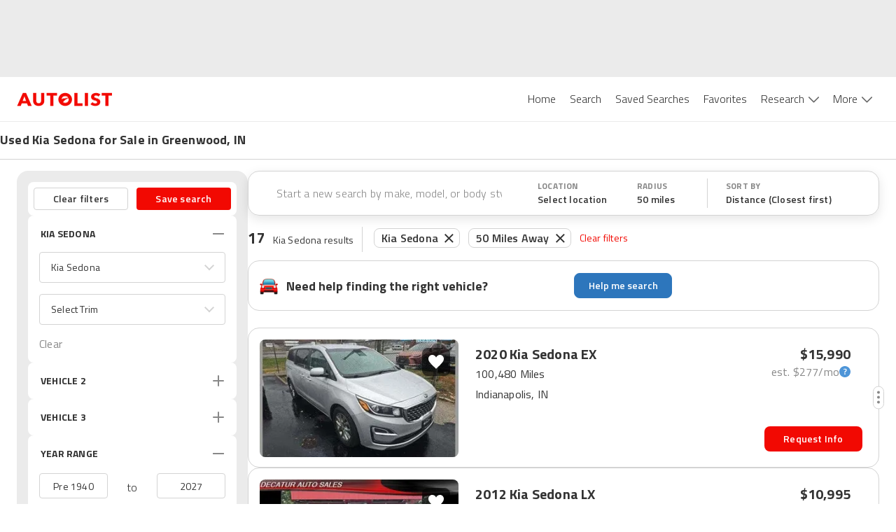

--- FILE ---
content_type: application/javascript
request_url: https://web-assets-production.autolist.com/_next/static/chunks/7861-de208b96be5f923b.js
body_size: 11400
content:
try{!function(){var e="undefined"!=typeof window?window:"undefined"!=typeof global?global:"undefined"!=typeof globalThis?globalThis:"undefined"!=typeof self?self:{},i=(new e.Error).stack;i&&(e._sentryDebugIds=e._sentryDebugIds||{},e._sentryDebugIds[i]="6cdc7c3b-f552-4462-9003-b17a9696d243",e._sentryDebugIdIdentifier="sentry-dbid-6cdc7c3b-f552-4462-9003-b17a9696d243")}()}catch(e){}(self.webpackChunk_N_E=self.webpackChunk_N_E||[]).push([[7861],{97861:function(e,i,t){"use strict";t.d(i,{Z:function(){return el}});var n=t(85893),a=t(6230),o=t.n(a),l=t(67294),c=t(83253),s=t.n(c),r=t(93965),d=t(25675),x=t.n(d),b=t(56097),m=t(11163),f=t(75309),u=t.n(f),p=t(4689),g=t(72901),h=t(35446),y=function({sourcePage:e}){return{source_page:e,feature:h.AN.onboarding,event_type:h.tw.view,view_type:h.cO.pageView}},j=t(30428);let w=(0,l.createContext)(void 0);function k({children:e}){let[i,t]=(0,l.useState)({});return(0,n.jsx)(w.Provider,{value:{filterData:i,updateFilterData:function(e){t(i=>({...i,...e}))},clearFilterData:function(){t({})}},children:e})}function O(){let e=(0,l.useContext)(w);if(void 0===e)throw Error("useFilterContext must be used within a OnboardingFilterProvider");return e}var z=t(71359),N=t(74393),_=t(84049),v=t(21592),M=t(41498),I=t.n(M),T=t(35721),C=t(81652),R=t(96570),G=t(93819),D=t(77138),A=function({onListItemClick:e,onInputTap:i,onCurrentLocationTap:t,onSelectCityTap:a,onSelect:o,className:l}){function c(i){o(i),e?.(`${i.city}, ${i.stateAbbreviation}`)}return(0,n.jsx)(D.Z,{needsAttribution:!1,fetchResults:C.Z,onSelect:e=>{(0,R.Z)(e,c)},currentLocation:(0,n.jsx)(G.Z,{onLocated:c,onCurrentLocationTap:t}),onInputTap:i,onSelectCityTap:a,className:l})},q=function({children:e,onClick:i,className:t}){return(0,n.jsxs)(n.Fragment,{children:[(0,n.jsx)("button",{onClick:i,className:o().dynamic([["35372327fcd8969a",[j.Rq.default,j.O9.WHITE,j.O9.ALR1]]])+" "+`onboarding-button ${t}`,children:e}),(0,n.jsx)(o(),{id:"35372327fcd8969a",dynamic:[j.Rq.default,j.O9.WHITE,j.O9.ALR1],children:`.onboarding-button.__jsx-style-dynamic-selector{width:295px;height:48px;text-align:center;-webkit-border-radius:8px;-moz-border-radius:8px;border-radius:8px;font-family:${j.Rq.default};font-weight:600;font-size:16px;line-height:24px;letter-spacing:.2px;padding:0 16px;display:-webkit-box;display:-webkit-flex;display:-moz-box;display:-ms-flexbox;display:flex;-webkit-box-pack:center;-webkit-justify-content:center;-moz-box-pack:center;-ms-flex-pack:center;justify-content:center;-webkit-box-align:center;-webkit-align-items:center;-moz-box-align:center;-ms-flex-align:center;align-items:center;cursor:pointer;color:${j.O9.WHITE};border:none;background-color:${j.O9.ALR1}}`})]})},L=t(21134),$=t.n(L),E=function(){return(0,n.jsxs)(n.Fragment,{children:[(0,n.jsx)("div",{className:"jsx-27c3e4ae5f6a30ae autolist-logo",children:(0,n.jsx)(x(),{alt:"autolist-logo",src:$(),width:36,height:36})}),(0,n.jsx)(o(),{id:"27c3e4ae5f6a30ae",children:".autolist-logo.jsx-27c3e4ae5f6a30ae{margin-bottom:16px}"})]})},S=t(29258);let Z=new String(".modal-header.jsx-ae8d358b6ee88102{font-size:22px;font-style:normal;font-weight:700;line-height:32px;letter-spacing:.2px;margin:16px 16px;text-align:center}.modal-content.jsx-ae8d358b6ee88102{display:-webkit-box;display:-webkit-flex;display:-moz-box;display:-ms-flexbox;display:flex;-webkit-box-orient:vertical;-webkit-box-direction:normal;-webkit-flex-direction:column;-moz-box-orient:vertical;-moz-box-direction:normal;-ms-flex-direction:column;flex-direction:column;-webkit-box-align:center;-webkit-align-items:center;-moz-box-align:center;-ms-flex-align:center;align-items:center;-webkit-box-pack:center;-webkit-justify-content:center;-moz-box-pack:center;-ms-flex-pack:center;justify-content:center;height:100%}.modal-subtext.jsx-ae8d358b6ee88102{font-size:16px;font-style:normal;font-weight:400;line-height:24px;letter-spacing:.2px;text-align:center;margin:16px 0 42px 0}.autolist-logo.jsx-ae8d358b6ee88102{height:36px;width:36px}.close-button.jsx-ae8d358b6ee88102{cursor:pointer;-webkit-align-self:end;-ms-flex-item-align:end;align-self:end}");Z.__hash="ae8d358b6ee88102";let P={content:{height:244,width:280,position:"absolute",top:"50%",left:"50%",transform:"translate(-50%, -50%)",overflow:"hidden",padding:0},overlay:{zIndex:1e3,overflow:"hidden",backgroundColor:"rgba(0,0,0,0.4)"}};function W({isModalOpen:e,onLeave:i,onCancel:t}){let{t:a}=(0,r.$G)();return(0,n.jsxs)(n.Fragment,{children:[(0,n.jsx)(s(),{isOpen:e,onRequestClose:t,shouldCloseOnOverlayClick:!0,style:P,children:(0,n.jsxs)("div",{className:o().dynamic([["f9efccfb5b5b17c3",[j.O9.WHITE,j.O9.ALR1,j.O9.WHITE,j.O9.BLACK,j.O9.WHITE,j.O9.G2]]])+" close-modal-content",children:[(0,n.jsx)("div",{className:o().dynamic([["f9efccfb5b5b17c3",[j.O9.WHITE,j.O9.ALR1,j.O9.WHITE,j.O9.BLACK,j.O9.WHITE,j.O9.G2]]])+" close-modal-header",children:(0,n.jsx)(r.cC,{i18nKey:"onboarding.exitScreen.header",components:[(0,n.jsx)("br",{className:o().dynamic([["f9efccfb5b5b17c3",[j.O9.WHITE,j.O9.ALR1,j.O9.WHITE,j.O9.BLACK,j.O9.WHITE,j.O9.G2]]])})]})}),(0,n.jsx)("div",{className:o().dynamic([["f9efccfb5b5b17c3",[j.O9.WHITE,j.O9.ALR1,j.O9.WHITE,j.O9.BLACK,j.O9.WHITE,j.O9.G2]]])+" close-modal-subtext",children:(0,n.jsx)(r.cC,{i18nKey:"onboarding.exitScreen.warning",components:[(0,n.jsx)("br",{className:o().dynamic([["f9efccfb5b5b17c3",[j.O9.WHITE,j.O9.ALR1,j.O9.WHITE,j.O9.BLACK,j.O9.WHITE,j.O9.G2]]])}),(0,n.jsx)("br",{className:o().dynamic([["f9efccfb5b5b17c3",[j.O9.WHITE,j.O9.ALR1,j.O9.WHITE,j.O9.BLACK,j.O9.WHITE,j.O9.G2]]])})]})}),(0,n.jsxs)("div",{className:o().dynamic([["f9efccfb5b5b17c3",[j.O9.WHITE,j.O9.ALR1,j.O9.WHITE,j.O9.BLACK,j.O9.WHITE,j.O9.G2]]])+" close-modal-cta-container",children:[(0,n.jsx)("button",{onClick:i,className:o().dynamic([["f9efccfb5b5b17c3",[j.O9.WHITE,j.O9.ALR1,j.O9.WHITE,j.O9.BLACK,j.O9.WHITE,j.O9.G2]]])+" leave-button",children:a("onboarding.exitScreen.leave")}),(0,n.jsx)("button",{onClick:t,className:o().dynamic([["f9efccfb5b5b17c3",[j.O9.WHITE,j.O9.ALR1,j.O9.WHITE,j.O9.BLACK,j.O9.WHITE,j.O9.G2]]])+" cancel-button",children:a("onboarding.exitScreen.cancel")})]})]})}),(0,n.jsx)(o(),{id:"f9efccfb5b5b17c3",dynamic:[j.O9.WHITE,j.O9.ALR1,j.O9.WHITE,j.O9.BLACK,j.O9.WHITE,j.O9.G2],children:`.close-modal-content.__jsx-style-dynamic-selector{-webkit-border-radius:8px;-moz-border-radius:8px;border-radius:8px;background-color:${j.O9.WHITE};opacity:1;display:-webkit-box;display:-webkit-flex;display:-moz-box;display:-ms-flexbox;display:flex;-webkit-box-align:center;-webkit-align-items:center;-moz-box-align:center;-ms-flex-align:center;align-items:center;-webkit-box-pack:center;-webkit-justify-content:center;-moz-box-pack:center;-ms-flex-pack:center;justify-content:center;-webkit-box-orient:vertical;-webkit-box-direction:normal;-webkit-flex-direction:column;-moz-box-orient:vertical;-moz-box-direction:normal;-ms-flex-direction:column;flex-direction:column;text-align:center;overflow:hidden}.close-modal-header.__jsx-style-dynamic-selector{font-size:18px;font-style:normal;font-weight:700;line-height:22px;letter-spacing:.2px;margin-top:24px}.close-modal-subtext.__jsx-style-dynamic-selector{font-size:16px;font-style:normal;font-weight:400;line-height:24px;letter-spacing:.2px;margin:12px 0 32px 0}.leave-button.__jsx-style-dynamic-selector{width:116px;height:44px;background-color:${j.O9.ALR1};color:${j.O9.WHITE};-webkit-border-radius:4px;-moz-border-radius:4px;border-radius:4px;border:none;margin-right:16px}.cancel-button.__jsx-style-dynamic-selector{width:116px;height:44px;color:${j.O9.BLACK};background-color:${j.O9.WHITE};border-color:${j.O9.G2};border-style:solid;border-width:1px;-webkit-border-radius:4px;-moz-border-radius:4px;border-radius:4px}`})]})}var H=function({currentStep:e,totalSteps:i}){return(0,n.jsxs)(n.Fragment,{children:[(0,n.jsx)("div",{className:o().dynamic([["24b106cdf1b62657",[j.sp.mobileMax,j.O9.G2,j.sp.xsMin,j.O9.G2,100/i*e,j.O9.ALR1]]])+" progress-bar",children:(0,n.jsx)("div",{className:o().dynamic([["24b106cdf1b62657",[j.sp.mobileMax,j.O9.G2,j.sp.xsMin,j.O9.G2,100/i*e,j.O9.ALR1]]])+" progress-indicator"})}),(0,n.jsx)(o(),{id:"24b106cdf1b62657",dynamic:[j.sp.mobileMax,j.O9.G2,j.sp.xsMin,j.O9.G2,100/i*e,j.O9.ALR1],children:`@media screen and (max-width:${j.sp.mobileMax}){.progress-bar.__jsx-style-dynamic-selector{width:100%;height:4px;background:${j.O9.G2};position:relative}}.progress-indicator.__jsx-style-dynamic-selector{-webkit-border-radius:0;-moz-border-radius:0;border-radius:0}@media screen and (min-width:${j.sp.xsMin}){.progress-bar.__jsx-style-dynamic-selector{width:400px;height:4px;background:${j.O9.G2};position:relative;top:24px}.progress-indicator.__jsx-style-dynamic-selector{-webkit-border-radius:100px;-moz-border-radius:100px;border-radius:100px}}.progress-indicator.__jsx-style-dynamic-selector{height:100%;width:${100/i*e}%;background:${j.O9.ALR1}}`})]})},Y=t(71110);let B=new String(`.toggle-button.jsx-e8101c878e24addb{display:-webkit-box;display:-webkit-flex;display:-moz-box;display:-ms-flexbox;display:flex;-webkit-box-orient:vertical;-webkit-box-direction:normal;-webkit-flex-direction:column;-moz-box-orient:vertical;-moz-box-direction:normal;-ms-flex-direction:column;flex-direction:column;-webkit-flex-wrap:wrap;-ms-flex-wrap:wrap;flex-wrap:wrap;-webkit-box-pack:center;-webkit-justify-content:center;-moz-box-pack:center;-ms-flex-pack:center;justify-content:center;-webkit-align-content:center;-ms-flex-line-pack:center;align-content:center;font-family:${j.Rq.default};font-weight:600;font-size:14px;line-height:20px;letter-spacing:.2px;text-transform:none;width:100%;height:48px;-webkit-border-radius:8px;-moz-border-radius:8px;border-radius:8px;background-color:${j.O9.WHITE};border:1px solid ${j.O9.G2}}.toggle-button.jsx-e8101c878e24addb:hover{background-color:${j.O9.G1};color:${j.O9.BLACK}}.toggled.jsx-e8101c878e24addb,.toggled.jsx-e8101c878e24addb:hover{background-color:${j.O9.BLACK};border:1px solid ${j.O9.G2};color:${j.O9.WHITE}}`);function Q({answer:e,onClick:i}){let[t,a]=(0,l.useState)(!1);return(0,n.jsxs)(n.Fragment,{children:[(0,n.jsx)("button",{"aria-label":"toggle-button",onClick:()=>{a(!t),i({[e.value]:!t})},className:`jsx-${B.__hash} toggle-button ${t&&"toggled"}`,children:(0,n.jsx)("div",{className:`jsx-${B.__hash}`,children:e.label})}),(0,n.jsx)(o(),{id:B.__hash,children:B})]})}B.__hash="e8101c878e24addb";let U=[{label:"New",value:"new"},{label:"Used",value:"used"},{label:"CPO (Certified Pre-Owned)",value:"certified pre-owned"}],K=new String(`.budget-step-container.jsx-ba6c045b80fdf143{display:-webkit-box;display:-webkit-flex;display:-moz-box;display:-ms-flexbox;display:flex;-webkit-box-orient:vertical;-webkit-box-direction:normal;-webkit-flex-direction:column;-moz-box-orient:vertical;-moz-box-direction:normal;-ms-flex-direction:column;flex-direction:column;-webkit-box-align:center;-webkit-align-items:center;-moz-box-align:center;-ms-flex-align:center;align-items:center;height:564px;-webkit-box-pack:justify;-webkit-justify-content:space-between;-moz-box-pack:justify;-ms-flex-pack:justify;justify-content:space-between;width:295px}.budget-content.jsx-ba6c045b80fdf143{display:-webkit-box;display:-webkit-flex;display:-moz-box;display:-ms-flexbox;display:flex;-webkit-box-orient:vertical;-webkit-box-direction:normal;-webkit-flex-direction:column;-moz-box-orient:vertical;-moz-box-direction:normal;-ms-flex-direction:column;flex-direction:column;-webkit-box-align:center;-webkit-align-items:center;-moz-box-align:center;-ms-flex-align:center;align-items:center}.input-slider-block-container.jsx-ba6c045b80fdf143{width:295px}.slider-container.jsx-ba6c045b80fdf143{width:295px}.header.jsx-ba6c045b80fdf143{text-align:center;font-family:${j.Rq.default};font-weight:700;font-size:22px;line-height:32px;letter-spacing:.2px;margin-bottom:20px}.subtitle.jsx-ba6c045b80fdf143{text-align:center;font-family:${j.Rq.default};font-weight:400;font-size:14px;line-height:20px;letter-spacing:.2px;color:${j.O9.G3};margin-bottom:64px}`);K.__hash="ba6c045b80fdf143";var F=t(90873);function X({onChange:e}){return(0,n.jsx)(S.Z,{onChange:e,minAllowed:0,maxAllowed:F.Ci.Mileage.max,initialMin:0,initialMax:3e5,minPlaceholder:"0",maxPlaceholder:"300,000+",pushable:0,step:1e3,hasThousandSeparator:!0,disableMinChange:!0,getMinSuffix:()=>"mi.",getMaxSuffix:({numericValue:e})=>e&&e>=F.Ci.Mileage.max?"+ mi.":" mi."})}var V=t(81269),J=function(){return(0,n.jsxs)(n.Fragment,{children:[(0,n.jsxs)("div",{className:o().dynamic([["9444bd483f1ed41d",[j.Rq.default]]])+" loading-container",children:[(0,n.jsx)("div",{className:o().dynamic([["9444bd483f1ed41d",[j.Rq.default]]])+" spinner",children:(0,n.jsx)(V.Z,{containerSize:64,spinnerSize:36,isWhite:!1})}),(0,n.jsx)("div",{className:o().dynamic([["9444bd483f1ed41d",[j.Rq.default]]])+" header",children:(0,n.jsx)(r.cC,{i18nKey:"onboarding.loadingScreen.header",components:[(0,n.jsx)("br",{className:o().dynamic([["9444bd483f1ed41d",[j.Rq.default]]])})]})})]}),(0,n.jsx)(o(),{id:"9444bd483f1ed41d",dynamic:[j.Rq.default],children:`.loading-container.__jsx-style-dynamic-selector{display:-webkit-box;display:-webkit-flex;display:-moz-box;display:-ms-flexbox;display:flex;-webkit-box-orient:vertical;-webkit-box-direction:normal;-webkit-flex-direction:column;-moz-box-orient:vertical;-moz-box-direction:normal;-ms-flex-direction:column;flex-direction:column;-webkit-box-align:center;-webkit-align-items:center;-moz-box-align:center;-ms-flex-align:center;align-items:center;height:564px;-webkit-box-pack:center;-webkit-justify-content:center;-moz-box-pack:center;-ms-flex-pack:center;justify-content:center;width:295px}.loading-content.__jsx-style-dynamic-selector{display:-webkit-box;display:-webkit-flex;display:-moz-box;display:-ms-flexbox;display:flex;-webkit-box-orient:vertical;-webkit-box-direction:normal;-webkit-flex-direction:column;-moz-box-orient:vertical;-moz-box-direction:normal;-ms-flex-direction:column;flex-direction:column;-webkit-box-align:center;-webkit-align-items:center;-moz-box-align:center;-ms-flex-align:center;align-items:center}.header.__jsx-style-dynamic-selector{text-align:center;font-family:${j.Rq.default};font-weight:700;font-size:22px;line-height:32px;letter-spacing:.2px;margin-bottom:20px}`})]})};let ee=[{label:"Gasoline",value:"gasoline"},{label:"Hybrid",value:"hybrid"},{label:"Electric",value:"electric"},{label:"Diesel",value:"diesel"}];var ei=t(68308),et=t(6851),en=t(17563);function ea(e){return Object.fromEntries(Object.entries(e).sort().filter(([,e])=>!(null==e||!1===e||Array.isArray(e)&&!e.length)))}let eo=[{component:(0,n.jsx)(function({t:e,onNextStep:i}){let t;let a=(0,T.No)();if(a){let{city:e,latitude:i,longitude:n,stateAbbreviation:o}=a;t={city:e,latitude:i,longitude:n,stateCode:o}}let c=(0,p.Z)(),{filterData:s,updateFilterData:r}=O(),d=s.Location||t,x=d?.city&&d?.stateCode?`${d.city}, ${d.stateCode}`:e("srp.locationFilter.selectLocation").substring(0,19),[b,m]=(0,l.useState)(!!x);return(0,l.useEffect)(()=>{c.log(y({sourcePage:h.XT.OnboardingLocation}))},[]),(0,n.jsxs)(n.Fragment,{children:[(0,n.jsxs)("div",{className:o().dynamic([["99cf101ad9482f71",[j.sp.smMin]],["6ae6028b631a59c0",[j.Rq.default,j.O9.G2,I(),j.O9.BLACK,j.Rq.default,j.O9.G3]]])+" location-step-container",children:[(0,n.jsx)(E,{}),(0,n.jsx)("div",{className:o().dynamic([["99cf101ad9482f71",[j.sp.smMin]],["6ae6028b631a59c0",[j.Rq.default,j.O9.G2,I(),j.O9.BLACK,j.Rq.default,j.O9.G3]]])+" header",children:e("onboarding.locationScreen.header")}),b?(0,n.jsxs)("div",{onClick:()=>{m(!1)},className:o().dynamic([["99cf101ad9482f71",[j.sp.smMin]],["6ae6028b631a59c0",[j.Rq.default,j.O9.G2,I(),j.O9.BLACK,j.Rq.default,j.O9.G3]]])+" input-container",children:[(0,n.jsx)("div",{className:o().dynamic([["99cf101ad9482f71",[j.sp.smMin]],["6ae6028b631a59c0",[j.Rq.default,j.O9.G2,I(),j.O9.BLACK,j.Rq.default,j.O9.G3]]])+" search-icon"}),(0,n.jsx)("input",{type:"text",name:"location",autoComplete:"off",autoFocus:!0,readOnly:!0,value:x,className:o().dynamic([["99cf101ad9482f71",[j.sp.smMin]],["6ae6028b631a59c0",[j.Rq.default,j.O9.G2,I(),j.O9.BLACK,j.Rq.default,j.O9.G3]]])})]}):(0,n.jsx)("div",{className:o().dynamic([["99cf101ad9482f71",[j.sp.smMin]],["6ae6028b631a59c0",[j.Rq.default,j.O9.G2,I(),j.O9.BLACK,j.Rq.default,j.O9.G3]]])+" location-container",children:(0,n.jsx)(A,{className:"onboarding-location-container",onSelect:function(e){let{latitude:i,longitude:t,city:n,stateAbbreviation:a}=e;r({Location:{latitude:i,longitude:t,city:n,stateCode:a}}),m(!0)}})}),(0,n.jsx)(q,{onClick:i,children:e("onboarding.next")})]}),(0,n.jsx)(o(),{id:"6ae6028b631a59c0",dynamic:[j.Rq.default,j.O9.G2,I(),j.O9.BLACK,j.Rq.default,j.O9.G3],children:`.location-step-container.__jsx-style-dynamic-selector{display:-webkit-box;display:-webkit-flex;display:-moz-box;display:-ms-flexbox;display:flex;-webkit-box-orient:vertical;-webkit-box-direction:normal;-webkit-flex-direction:column;-moz-box-orient:vertical;-moz-box-direction:normal;-ms-flex-direction:column;flex-direction:column;-webkit-box-align:center;-webkit-align-items:center;-moz-box-align:center;-ms-flex-align:center;align-items:center;width:295px}.autolist-logo.__jsx-style-dynamic-selector{margin-bottom:16px}.header.__jsx-style-dynamic-selector{text-align:center;font-family:${j.Rq.default};font-weight:700;font-size:22px;line-height:32px;letter-spacing:.2px;margin-bottom:25px}.location-container.__jsx-style-dynamic-selector{border:1px solid ${j.O9.G2};-webkit-border-radius:8px;-moz-border-radius:8px;border-radius:8px;width:298px;height:340px;-webkit-box-shadow:0px 24px 38px 0px rgba(0,0,0,.2);-moz-box-shadow:0px 24px 38px 0px rgba(0,0,0,.2);box-shadow:0px 24px 38px 0px rgba(0,0,0,.2);margin-bottom:35px}.input-container.__jsx-style-dynamic-selector{position:relative;padding:0px 16px;border:1px solid#d3d3d3;-webkit-box-shadow:0px 8px 16px 0px rgba(0,0,0,.08);-moz-box-shadow:0px 8px 16px 0px rgba(0,0,0,.08);box-shadow:0px 8px 16px 0px rgba(0,0,0,.08);-webkit-border-radius:8px;-moz-border-radius:8px;border-radius:8px;cursor:pointer;margin-bottom:325px;width:298px}.search-icon.__jsx-style-dynamic-selector{position:absolute;z-index:1;height:22px;width:22px;top:13px;left:21px;background-image:url("${I()}");-webkit-background-size:cover;-moz-background-size:cover;-o-background-size:cover;background-size:cover}input.__jsx-style-dynamic-selector{cursor:pointer;background-color:white;border:none;height:48px;width:100%;font-size:16px;line-height:24px;font-weight:400;letter-spacing:.2px;color:${j.O9.BLACK};padding:5px 5px 5px 42px;-webkit-appearance:none;-webkit-border-radius:8px;-moz-border-radius:8px;border-radius:8px;outline:none;font-family:${j.Rq.default}}input.__jsx-style-dynamic-selector .__jsx-style-dynamic-selector::-webkit-input-placeholder{color:${j.O9.G3};font-weight:100}input.__jsx-style-dynamic-selector .__jsx-style-dynamic-selector:-moz-placeholder{color:${j.O9.G3};font-weight:100}input.__jsx-style-dynamic-selector .__jsx-style-dynamic-selector::-moz-placeholder{color:${j.O9.G3};font-weight:100}input.__jsx-style-dynamic-selector .__jsx-style-dynamic-selector:-ms-input-placeholder{color:${j.O9.G3};font-weight:100}input.__jsx-style-dynamic-selector .__jsx-style-dynamic-selector::-ms-input-placeholder{color:${j.O9.G3};font-weight:100}input.__jsx-style-dynamic-selector .__jsx-style-dynamic-selector::placeholder{color:${j.O9.G3};font-weight:100}`}),(0,n.jsx)(o(),{id:"99cf101ad9482f71",dynamic:[j.sp.smMin],children:`.onboarding-location-container .scrolling-container{max-height:272px}@media(min-width:${j.sp.smMin}){.onboarding-location-container .scrolling-container{height:100%;min-height:auto}}.onboarding-location-container .search-icon{top:17px!important}.onboarding-location-container .input-container input{height:40px;padding:0px 5px 0px 42px}`})]})},{}),sourcePage:h.XT.OnboardingLocation},{component:(0,n.jsx)(function({t:e,onNextStep:i}){let t=(0,p.Z)(),{filterData:a,updateFilterData:c}=O();return(0,l.useEffect)(()=>{t.log(y({sourcePage:h.XT.OnboardingPriceRange}))},[t]),(0,n.jsxs)(n.Fragment,{children:[(0,n.jsxs)("div",{className:o().dynamic([["6c9e2ea29c49fd0",[j.Rq.default,j.Rq.default,j.O9.G3]]])+" budget-step-container",children:[(0,n.jsxs)("div",{className:o().dynamic([["6c9e2ea29c49fd0",[j.Rq.default,j.Rq.default,j.O9.G3]]])+" budget-content",children:[(0,n.jsx)(E,{}),(0,n.jsx)("div",{className:o().dynamic([["6c9e2ea29c49fd0",[j.Rq.default,j.Rq.default,j.O9.G3]]])+" header",children:e("onboarding.budgetScreen.header")}),(0,n.jsx)("div",{className:o().dynamic([["6c9e2ea29c49fd0",[j.Rq.default,j.Rq.default,j.O9.G3]]])+" subtitle",children:e("onboarding.budgetScreen.subText")}),(0,n.jsx)("div",{className:o().dynamic([["6c9e2ea29c49fd0",[j.Rq.default,j.Rq.default,j.O9.G3]]])+" slider-container",children:(0,n.jsx)(S.Z,{onChange:function(e){c({Price:{...a.Price,...e}})},minAllowed:0,maxAllowed:1e5,initialMin:0,initialMax:1e5,minPlaceholder:"$0",maxPlaceholder:"$100,000+",pushable:!1,step:500,hasThousandSeparator:!0,getMinPrefix:()=>"$",getMaxPrefix:()=>"$",getMaxSuffix:({numericValue:e})=>e&&e>=1e5?"+":void 0})})]}),(0,n.jsx)("div",{className:o().dynamic([["6c9e2ea29c49fd0",[j.Rq.default,j.Rq.default,j.O9.G3]]]),children:(0,n.jsx)(q,{onClick:()=>i({min_price:a.Price?.min,max_price:a.Price?.max}),children:e("onboarding.next")})})]}),(0,n.jsx)(o(),{id:"6c9e2ea29c49fd0",dynamic:[j.Rq.default,j.Rq.default,j.O9.G3],children:`.budget-step-container.__jsx-style-dynamic-selector{display:-webkit-box;display:-webkit-flex;display:-moz-box;display:-ms-flexbox;display:flex;-webkit-box-orient:vertical;-webkit-box-direction:normal;-webkit-flex-direction:column;-moz-box-orient:vertical;-moz-box-direction:normal;-ms-flex-direction:column;flex-direction:column;-webkit-box-align:center;-webkit-align-items:center;-moz-box-align:center;-ms-flex-align:center;align-items:center;height:564px;-webkit-box-pack:justify;-webkit-justify-content:space-between;-moz-box-pack:justify;-ms-flex-pack:justify;justify-content:space-between;width:295px}.budget-content.__jsx-style-dynamic-selector{display:-webkit-box;display:-webkit-flex;display:-moz-box;display:-ms-flexbox;display:flex;-webkit-box-orient:vertical;-webkit-box-direction:normal;-webkit-flex-direction:column;-moz-box-orient:vertical;-moz-box-direction:normal;-ms-flex-direction:column;flex-direction:column;-webkit-box-align:center;-webkit-align-items:center;-moz-box-align:center;-ms-flex-align:center;align-items:center}.input-slider-block-container.__jsx-style-dynamic-selector{width:295px}.slider-container.__jsx-style-dynamic-selector{width:295px}.header.__jsx-style-dynamic-selector{text-align:center;font-family:${j.Rq.default};font-weight:700;font-size:22px;line-height:32px;letter-spacing:.2px;margin-bottom:20px}.subtitle.__jsx-style-dynamic-selector{text-align:center;font-family:${j.Rq.default};font-weight:400;font-size:14px;line-height:20px;letter-spacing:.2px;color:${j.O9.G3};margin-bottom:64px}`})]})},{}),sourcePage:h.XT.OnboardingPriceRange},{component:(0,n.jsx)(function({t:e,onNextStep:i}){let t=(0,p.Z)(),{filterData:a,updateFilterData:c}=O(),s=a.Condition;return(0,l.useEffect)(()=>{t.log(y({sourcePage:h.XT.OnboardingCondition}))},[t]),(0,n.jsxs)(n.Fragment,{children:[(0,n.jsxs)("div",{className:o().dynamic([["177af9e7233ec7be",[j.Rq.default,j.Rq.default,j.O9.G3]]])+" condition-step-container",children:[(0,n.jsxs)("div",{className:o().dynamic([["177af9e7233ec7be",[j.Rq.default,j.Rq.default,j.O9.G3]]])+" condition-content",children:[(0,n.jsx)(E,{}),(0,n.jsx)("div",{className:o().dynamic([["177af9e7233ec7be",[j.Rq.default,j.Rq.default,j.O9.G3]]])+" header",children:(0,n.jsx)(r.cC,{i18nKey:"onboarding.conditionScreen.header",components:[(0,n.jsx)("br",{className:o().dynamic([["177af9e7233ec7be",[j.Rq.default,j.Rq.default,j.O9.G3]]])})]})}),(0,n.jsx)("div",{className:o().dynamic([["177af9e7233ec7be",[j.Rq.default,j.Rq.default,j.O9.G3]]])+" subtitle",children:e("onboarding.conditionScreen.subText")}),(0,n.jsx)("div",{className:o().dynamic([["177af9e7233ec7be",[j.Rq.default,j.Rq.default,j.O9.G3]]])+" button-container",children:U.map(e=>(0,n.jsx)("div",{className:o().dynamic([["177af9e7233ec7be",[j.Rq.default,j.Rq.default,j.O9.G3]]])+" condition-button",children:(0,n.jsx)(Q,{answer:e,onClick:e=>{c({Condition:{...s,...e}})}})},e.value))})]}),(0,n.jsx)("div",{className:o().dynamic([["177af9e7233ec7be",[j.Rq.default,j.Rq.default,j.O9.G3]]]),children:(0,n.jsx)(q,{onClick:function(){i({selection:(0,Y.y2)(s)})},children:e("onboarding.next")})})]}),(0,n.jsx)(o(),{id:"177af9e7233ec7be",dynamic:[j.Rq.default,j.Rq.default,j.O9.G3],children:`.condition-step-container.__jsx-style-dynamic-selector{display:-webkit-box;display:-webkit-flex;display:-moz-box;display:-ms-flexbox;display:flex;-webkit-box-orient:vertical;-webkit-box-direction:normal;-webkit-flex-direction:column;-moz-box-orient:vertical;-moz-box-direction:normal;-ms-flex-direction:column;flex-direction:column;-webkit-box-align:center;-webkit-align-items:center;-moz-box-align:center;-ms-flex-align:center;align-items:center;height:564px;-webkit-box-pack:justify;-webkit-justify-content:space-between;-moz-box-pack:justify;-ms-flex-pack:justify;justify-content:space-between;width:295px}.condition-content.__jsx-style-dynamic-selector{display:-webkit-box;display:-webkit-flex;display:-moz-box;display:-ms-flexbox;display:flex;-webkit-box-orient:vertical;-webkit-box-direction:normal;-webkit-flex-direction:column;-moz-box-orient:vertical;-moz-box-direction:normal;-ms-flex-direction:column;flex-direction:column;-webkit-box-align:center;-webkit-align-items:center;-moz-box-align:center;-ms-flex-align:center;align-items:center}.input-slider-block-container.__jsx-style-dynamic-selector{width:295px}.button-container.__jsx-style-dynamic-selector{width:295px}.condition-button.__jsx-style-dynamic-selector{margin:24px 0}.header.__jsx-style-dynamic-selector{text-align:center;font-family:${j.Rq.default};font-weight:700;font-size:22px;line-height:32px;letter-spacing:.2px;margin-bottom:20px}.subtitle.__jsx-style-dynamic-selector{text-align:center;font-family:${j.Rq.default};font-weight:400;font-size:14px;line-height:20px;letter-spacing:.2px;color:${j.O9.G3}}`})]})},{}),sourcePage:h.XT.OnboardingCondition},{component:(0,n.jsx)(function({t:e,onNextStep:i}){let t=(0,p.Z)(),{filterData:a,updateFilterData:c}=O(),s=a[ei.l.BodyTypes];return(0,l.useEffect)(()=>{t.log(y({sourcePage:h.XT.OnboardingBodyStyle}))},[t]),(0,n.jsxs)(n.Fragment,{children:[(0,n.jsxs)("div",{className:"jsx-d0fbd30e01474127 "+o().dynamic([["322cc62c3b3d1403",[j.Rq.default,j.Rq.default,j.O9.G3]]])+" bodystyle-step-container",children:[(0,n.jsxs)("div",{className:"jsx-d0fbd30e01474127 "+o().dynamic([["322cc62c3b3d1403",[j.Rq.default,j.Rq.default,j.O9.G3]]])+" bodystyle-content",children:[(0,n.jsx)(E,{}),(0,n.jsx)("h5",{className:"jsx-d0fbd30e01474127 "+o().dynamic([["322cc62c3b3d1403",[j.Rq.default,j.Rq.default,j.O9.G3]]])+" header",children:e("onboarding.bodyStyleScreen.header")}),(0,n.jsx)("div",{className:"jsx-d0fbd30e01474127 "+o().dynamic([["322cc62c3b3d1403",[j.Rq.default,j.Rq.default,j.O9.G3]]])+" subtitle",children:e("onboarding.bodyStyleScreen.subText")}),(0,n.jsx)("div",{className:"jsx-d0fbd30e01474127 "+o().dynamic([["322cc62c3b3d1403",[j.Rq.default,j.Rq.default,j.O9.G3]]])+" bodystyle-options-container",children:et.U.map(i=>{let t="passenger_cargo_van"===i?"Vans":e(`srp.filters.bodyStyles.${i}`);return(0,n.jsx)(Q,{answer:{label:t,value:i},onClick:e=>{c({[ei.l.BodyTypes]:{...s,...e}})}})})})]}),(0,n.jsx)("div",{className:"jsx-d0fbd30e01474127 "+o().dynamic([["322cc62c3b3d1403",[j.Rq.default,j.Rq.default,j.O9.G3]]]),children:(0,n.jsx)(q,{onClick:function(){i({selection:(0,Y.y2)(s)})},children:e("onboarding.next")})})]}),(0,n.jsx)(o(),{id:"322cc62c3b3d1403",dynamic:[j.Rq.default,j.Rq.default,j.O9.G3],children:`.bodystyle-step-container.__jsx-style-dynamic-selector{display:-webkit-box;display:-webkit-flex;display:-moz-box;display:-ms-flexbox;display:flex;-webkit-box-orient:vertical;-webkit-box-direction:normal;-webkit-flex-direction:column;-moz-box-orient:vertical;-moz-box-direction:normal;-ms-flex-direction:column;flex-direction:column;-webkit-box-align:center;-webkit-align-items:center;-moz-box-align:center;-ms-flex-align:center;align-items:center;height:564px;-webkit-box-pack:justify;-webkit-justify-content:space-between;-moz-box-pack:justify;-ms-flex-pack:justify;justify-content:space-between;width:295px}.bodystyle-content.__jsx-style-dynamic-selector{display:-webkit-box;display:-webkit-flex;display:-moz-box;display:-ms-flexbox;display:flex;-webkit-box-orient:vertical;-webkit-box-direction:normal;-webkit-flex-direction:column;-moz-box-orient:vertical;-moz-box-direction:normal;-ms-flex-direction:column;flex-direction:column;-webkit-box-align:center;-webkit-align-items:center;-moz-box-align:center;-ms-flex-align:center;align-items:center}.input-slider-block-container.__jsx-style-dynamic-selector{width:295px}.header.__jsx-style-dynamic-selector{text-align:center;font-family:${j.Rq.default};font-weight:700;font-size:22px;line-height:32px;letter-spacing:.2px;margin:0;margin-bottom:20px}.subtitle.__jsx-style-dynamic-selector{text-align:center;font-family:${j.Rq.default};font-weight:400;font-size:14px;line-height:20px;letter-spacing:.2px;color:${j.O9.G3};margin-bottom:20px}.bodystyle-options-container.__jsx-style-dynamic-selector{width:298px;display:grid;grid-template-columns:1fr 1fr;gap:16px;margin-bottom:20px}`}),(0,n.jsx)(o(),{id:"d0fbd30e01474127",children:".bodystyle-options-container .toggle-button{-webkit-box-flex:1;-webkit-flex:1 1 50%;-moz-box-flex:1;-ms-flex:1 1 50%;flex:1 1 50%;height:44px}"})]})},{}),sourcePage:h.XT.OnboardingBodyStyle},{component:(0,n.jsx)(function({t:e,onNextStep:i}){let t=new Date().getFullYear()+1,a=(0,p.Z)(),{filterData:c,updateFilterData:s}=O();return(0,l.useEffect)(()=>{a.log(y({sourcePage:h.XT.OnboardingYear}))},[a]),(0,n.jsxs)(n.Fragment,{children:[(0,n.jsxs)("div",{className:`jsx-${K.__hash} budget-step-container`,children:[(0,n.jsxs)("div",{className:`jsx-${K.__hash} budget-content`,children:[(0,n.jsx)(E,{}),(0,n.jsx)("div",{className:`jsx-${K.__hash} header`,children:e("onboarding.yearScreen.header")}),(0,n.jsx)("div",{className:`jsx-${K.__hash} subtitle`,children:e("onboarding.yearScreen.subText")}),(0,n.jsx)("div",{className:`jsx-${K.__hash} slider-container`,children:(0,n.jsx)(S.Z,{onChange:function(e){s({Year:{...c.Year,...e}})},minAllowed:1940,maxAllowed:t,initialMin:1940,initialMax:t,minPlaceholder:"Pre 1940",maxPlaceholder:t.toString(),pushable:!1,step:1,hasThousandSeparator:!1,getMinPrefix:({isFocused:e,numericValue:i})=>{if(!e)return i&&i<=1940?"Pre ":void 0}})})]}),(0,n.jsx)("div",{className:`jsx-${K.__hash}`,children:(0,n.jsx)(q,{onClick:()=>{i({min_year:c.Year?.min,max_year:c.Year?.max})},children:e("onboarding.next")})})]}),(0,n.jsx)(o(),{id:K.__hash,children:K})]})},{}),sourcePage:h.XT.OnboardingYear},{component:(0,n.jsx)(function({t:e,onNextStep:i}){let t=(0,p.Z)(),{filterData:a,updateFilterData:c}=O(),s=a.Powertrain;return(0,l.useEffect)(()=>{t.log(y({sourcePage:h.XT.OnboardingFuelType}))},[t]),(0,n.jsxs)(n.Fragment,{children:[(0,n.jsxs)("div",{className:o().dynamic([["2e3663b3032b6c1c",[j.Rq.default,j.Rq.default,j.O9.G3]]])+" fuel-type-step-container",children:[(0,n.jsxs)("div",{className:o().dynamic([["2e3663b3032b6c1c",[j.Rq.default,j.Rq.default,j.O9.G3]]])+" fuel-type-content",children:[(0,n.jsx)(E,{}),(0,n.jsx)("div",{className:o().dynamic([["2e3663b3032b6c1c",[j.Rq.default,j.Rq.default,j.O9.G3]]])+" header",children:(0,n.jsx)(r.cC,{i18nKey:"onboarding.fuelTypeScreen.header",components:[(0,n.jsx)("br",{className:o().dynamic([["2e3663b3032b6c1c",[j.Rq.default,j.Rq.default,j.O9.G3]]])})]})}),(0,n.jsx)("div",{className:o().dynamic([["2e3663b3032b6c1c",[j.Rq.default,j.Rq.default,j.O9.G3]]])+" subtitle",children:e("onboarding.fuelTypeScreen.subText")}),(0,n.jsx)("div",{className:o().dynamic([["2e3663b3032b6c1c",[j.Rq.default,j.Rq.default,j.O9.G3]]])+" button-container",children:ee.map(e=>(0,n.jsx)("div",{className:o().dynamic([["2e3663b3032b6c1c",[j.Rq.default,j.Rq.default,j.O9.G3]]])+" fuel-type-button",children:(0,n.jsx)(Q,{answer:e,onClick:e=>{c({Powertrain:{...s,...e}})}})},e.value))})]}),(0,n.jsx)("div",{className:o().dynamic([["2e3663b3032b6c1c",[j.Rq.default,j.Rq.default,j.O9.G3]]]),children:(0,n.jsx)(q,{onClick:function(){let e;s&&(e=Object.keys(s).map(e=>s?.[e]?e:null).filter(e=>!!e).toString()),i({selection:e})},children:e("onboarding.next")})})]}),(0,n.jsx)(o(),{id:"2e3663b3032b6c1c",dynamic:[j.Rq.default,j.Rq.default,j.O9.G3],children:`.fuel-type-step-container.__jsx-style-dynamic-selector{display:-webkit-box;display:-webkit-flex;display:-moz-box;display:-ms-flexbox;display:flex;-webkit-box-orient:vertical;-webkit-box-direction:normal;-webkit-flex-direction:column;-moz-box-orient:vertical;-moz-box-direction:normal;-ms-flex-direction:column;flex-direction:column;-webkit-box-align:center;-webkit-align-items:center;-moz-box-align:center;-ms-flex-align:center;align-items:center;height:564px;-webkit-box-pack:justify;-webkit-justify-content:space-between;-moz-box-pack:justify;-ms-flex-pack:justify;justify-content:space-between;width:295px}.fuel-type-content.__jsx-style-dynamic-selector{display:-webkit-box;display:-webkit-flex;display:-moz-box;display:-ms-flexbox;display:flex;-webkit-box-orient:vertical;-webkit-box-direction:normal;-webkit-flex-direction:column;-moz-box-orient:vertical;-moz-box-direction:normal;-ms-flex-direction:column;flex-direction:column;-webkit-box-align:center;-webkit-align-items:center;-moz-box-align:center;-ms-flex-align:center;align-items:center}.input-slider-block-container.__jsx-style-dynamic-selector{width:295px}.button-container.__jsx-style-dynamic-selector{width:295px}.fuel-type-button.__jsx-style-dynamic-selector{margin:24px 0}.header.__jsx-style-dynamic-selector{text-align:center;font-family:${j.Rq.default};font-weight:700;font-size:22px;line-height:32px;letter-spacing:.2px;margin-bottom:20px}.subtitle.__jsx-style-dynamic-selector{text-align:center;font-family:${j.Rq.default};font-weight:400;font-size:14px;line-height:20px;letter-spacing:.2px;color:${j.O9.G3}}`})]})},{}),sourcePage:h.XT.OnboardingFuelType},{component:(0,n.jsx)(function({t:e,onNextStep:i,onPerformSearch:t}){let a=(0,p.Z)(),{filterData:c,updateFilterData:s,clearFilterData:d}=O(),x=c.Mileage;return(0,l.useEffect)(()=>{a.log(y({sourcePage:h.XT.OnboardingMileage}))},[a]),(0,n.jsxs)(n.Fragment,{children:[(0,n.jsxs)("div",{className:o().dynamic([["76cefa388c00b51b",[j.Rq.default,j.Rq.default,j.O9.G3]]])+" mileage-step-container",children:[(0,n.jsxs)("div",{className:o().dynamic([["76cefa388c00b51b",[j.Rq.default,j.Rq.default,j.O9.G3]]])+" mileage-content",children:[(0,n.jsx)(E,{}),(0,n.jsx)("div",{className:o().dynamic([["76cefa388c00b51b",[j.Rq.default,j.Rq.default,j.O9.G3]]])+" header",children:(0,n.jsx)(r.cC,{i18nKey:"onboarding.mileageScreen.header",components:[(0,n.jsx)("br",{className:o().dynamic([["76cefa388c00b51b",[j.Rq.default,j.Rq.default,j.O9.G3]]])})]})}),(0,n.jsx)("div",{className:o().dynamic([["76cefa388c00b51b",[j.Rq.default,j.Rq.default,j.O9.G3]]])+" subtitle",children:(0,n.jsx)(r.cC,{i18nKey:"onboarding.mileageScreen.subText",components:[(0,n.jsx)("br",{className:o().dynamic([["76cefa388c00b51b",[j.Rq.default,j.Rq.default,j.O9.G3]]])})]})}),(0,n.jsx)("div",{className:o().dynamic([["76cefa388c00b51b",[j.Rq.default,j.Rq.default,j.O9.G3]]])+" slider-container",children:(0,n.jsx)(X,{onChange:function(e){s({Mileage:{...x,...e}})}})})]}),(0,n.jsx)("div",{className:o().dynamic([["76cefa388c00b51b",[j.Rq.default,j.Rq.default,j.O9.G3]]]),children:(0,n.jsx)(q,{onClick:function(){i([x?.max]),t?.(c),d()},children:e("onboarding.finish")})})]}),(0,n.jsx)(o(),{id:"76cefa388c00b51b",dynamic:[j.Rq.default,j.Rq.default,j.O9.G3],children:`.mileage-step-container.__jsx-style-dynamic-selector{display:-webkit-box;display:-webkit-flex;display:-moz-box;display:-ms-flexbox;display:flex;-webkit-box-orient:vertical;-webkit-box-direction:normal;-webkit-flex-direction:column;-moz-box-orient:vertical;-moz-box-direction:normal;-ms-flex-direction:column;flex-direction:column;-webkit-box-align:center;-webkit-align-items:center;-moz-box-align:center;-ms-flex-align:center;align-items:center;height:564px;-webkit-box-pack:justify;-webkit-justify-content:space-between;-moz-box-pack:justify;-ms-flex-pack:justify;justify-content:space-between;width:295px}.mileage-content.__jsx-style-dynamic-selector{display:-webkit-box;display:-webkit-flex;display:-moz-box;display:-ms-flexbox;display:flex;-webkit-box-orient:vertical;-webkit-box-direction:normal;-webkit-flex-direction:column;-moz-box-orient:vertical;-moz-box-direction:normal;-ms-flex-direction:column;flex-direction:column;-webkit-box-align:center;-webkit-align-items:center;-moz-box-align:center;-ms-flex-align:center;align-items:center}.input-slider-block-container.__jsx-style-dynamic-selector{width:295px}.slider-container.__jsx-style-dynamic-selector{width:295px}.header.__jsx-style-dynamic-selector{text-align:center;font-family:${j.Rq.default};font-weight:700;font-size:22px;line-height:32px;letter-spacing:.2px;margin-bottom:20px}.subtitle.__jsx-style-dynamic-selector{text-align:center;font-family:${j.Rq.default};font-weight:400;font-size:14px;line-height:20px;letter-spacing:.2px;color:${j.O9.G3};margin-bottom:64px}`})]})},{}),sourcePage:h.XT.OnboardingMileage}];function el({isModalOpen:e,setIsModalOpen:i,shouldShowCloseButton:t=!0,isPending:a,isUsedCarsWelcome:c=!1}){let d=(0,p.Z)(),[f,w]=(0,l.useState)(!1),{t:O}=(0,r.$G)(),[M,I]=(0,l.useState)(0),T=M<=eo.length,C=(0,b.Z)(`(min-width: ${j.sp.smMin})`),{values:R,setValues:G}=(0,N.fX)(),{value:D}=(0,N.eT)(),{value:A}=(0,N.k8)(),{value:q}=(0,N.O3)(),L=(0,m.useRouter)();(0,l.useEffect)(()=>{if(6===M&&c){let e=function(e){let i={};return Object.entries(e).forEach(([t,n])=>{void 0!==e[t]&&""!==e[t]&&(i[t]=n)}),en.stringify(i,{arrayFormat:"bracket"})}((0,z.fW)(R));L.push(`/listings#${e}`)}},[R]);let $=(0,l.useCallback)(()=>{w(!1),i(!1),d.log((0,g.Z)({action:"leave",sourcePage:eo[M].sourcePage})),I(0)},[i,M]),E=(0,l.useCallback)(()=>{w(!1),d.log((0,g.Z)({action:"cancel",sourcePage:eo[M].sourcePage}))},[M]),S=(0,l.useCallback)(e=>{I(i=>(d.log((0,g.Z)({action:"next",sourcePage:eo[M].sourcePage,eventContext:e})),2===i&&((0,v.iU)(D)||Object.keys(ea(A)).length)||4===i&&("Electric"===q||"Hybrid"===q))?Number(i+2):i+1<eo.length?Number(i+1):i)},[M]),P=(0,l.useCallback)(()=>I(e=>e-1>0?Number(e-1):e),[]),Y=(0,l.useCallback)(e=>I(e),[]);return(0,n.jsx)(n.Fragment,{children:(0,n.jsxs)(k,{children:[(0,n.jsxs)(s(),{isOpen:e,contentLabel:"Onboarding Modal",style:{content:{height:"100%",width:"100%",inset:0,display:"flex",flexDirection:"column",alignItems:"center",overflow:"hidden",padding:C?c?"0 20px 20px 20px":"20px":0,borderRadius:C?"auto":0},overlay:{zIndex:1e3,overflow:"hidden"}},htmlOpenClassName:"html-modal-open",children:[C&&(0,n.jsx)("div",{style:{backgroundColor:j.O9.G1,width:"100vw",height:"122px",display:c?"":"none"},className:`jsx-${Z.__hash}`,children:(0,n.jsx)(_.Z,{})}),T&&(0,n.jsx)(H,{currentStep:M+1,totalSteps:7}),t&&(0,n.jsx)("div",{className:`jsx-${Z.__hash} close-button`,children:(0,n.jsx)(x(),{alt:"close-icon",height:20,width:20,src:u(),style:{marginTop:"16px",marginRight:"16px"},onClick:()=>{w(!0),d.log(y({sourcePage:h.XT.OnboardingExit})),d.log((0,g.Z)({action:"close",sourcePage:eo[M].sourcePage}))}})}),(0,n.jsx)("div",{className:`jsx-${Z.__hash} modal-content`,children:a?(0,n.jsx)(J,{}):l.cloneElement(eo[M].component,{onNextStep:S,onPreviousStep:P,onGoToStep:Y,onPerformSearch:function(e){G({...N.Ci,...e,...Object.keys(ea(A)).length?{BodyTypes:A}:{},...q?{Category:q}:{}}),c||$()},t:O})})]}),(0,n.jsx)(W,{isModalOpen:f,onCancel:E,onLeave:$}),(0,n.jsx)(o(),{id:Z.__hash,children:Z})]})})}},99826:function(e,i,t){"use strict";t.d(i,{Z:function(){return u}});var n=t(85893),a=t(6230),o=t.n(a),l=t(67294),c=t(59680),s=t.n(c),r=t(30428),d=t(93967),x=t.n(d),b=t(8632),m=t.n(b);let f=new String(`.checkbox.jsx-2e24d470445f836f{width:24px;height:24px;-webkit-border-radius:4px;-moz-border-radius:4px;border-radius:4px;background:none;color:inherit;border:none;padding:0;font:inherit;cursor:pointer;outline:inherit}.checkbox.jsx-2e24d470445f836f:hover{cursor:pointer}.checkbox-unchecked.jsx-2e24d470445f836f{width:24px;height:24px;border:solid ${r.O9.BLACK} 1px}@media(hover:hover)and (pointer:fine){.checkbox-with-label-container.jsx-2e24d470445f836f:not(.disabled) .checkbox-unchecked.jsx-2e24d470445f836f:hover{background-image:url(${s()});-webkit-background-size:cover;-moz-background-size:cover;-o-background-size:cover;background-size:cover}}.checkbox-checked.jsx-2e24d470445f836f{background-color:${r.O9.ALR1};background-image:url(${m()});-webkit-background-size:contain;-moz-background-size:contain;-o-background-size:contain;background-size:contain;background-repeat:no-repeat}`);function u({label:e,onClick:i,isChecked:t=!1,style:a,disabled:c=!1}){let[d,b]=(0,l.useState)(t);return(0,l.useEffect)(()=>{b(t)},[t]),(0,n.jsxs)("button",{disabled:c,style:a,onClick:function(e){let t=!d;b(t),i(t,e)},className:`jsx-${f.__hash} `+o().dynamic([["f10dfde0cdde4090",[r.O9.G2,r.sp.smMin,s()]]])+" "+(x()("checkbox-with-label-container",{disabled:c})||""),children:[(0,n.jsx)("div",{"data-testid":"search-filter-checkbox",className:`jsx-${f.__hash} `+o().dynamic([["f10dfde0cdde4090",[r.O9.G2,r.sp.smMin,s()]]])+" "+(x()("checkbox",d?"checkbox-checked":"checkbox-unchecked")||"")}),(0,n.jsx)("span",{className:`jsx-${f.__hash} `+o().dynamic([["f10dfde0cdde4090",[r.O9.G2,r.sp.smMin,s()]]])+" checkbox-label",children:e}),(0,n.jsx)(o(),{id:f.__hash,children:f}),(0,n.jsx)(o(),{id:"f10dfde0cdde4090",dynamic:[r.O9.G2,r.sp.smMin,s()],children:`.disabled.__jsx-style-dynamic-selector{color:${r.O9.G2};cursor:not-allowed;opacity:.5}.checkbox-with-label-container.__jsx-style-dynamic-selector{display:-webkit-box;display:-webkit-flex;display:-moz-box;display:-ms-flexbox;display:flex;-webkit-box-align:center;-webkit-align-items:center;-moz-box-align:center;-ms-flex-align:center;align-items:center;height:44px;padding:10px 16px;cursor:pointer;background:none;color:inherit;border:none;font:inherit;cursor:pointer;outline:inherit}.checkbox-label.__jsx-style-dynamic-selector{margin-left:16px;font-size:14px}@media(min-width:${r.sp.smMin})and (hover:hover)and (pointer:fine){.checkbox-with-label-container.__jsx-style-dynamic-selector{width:100%}.checkbox-with-label-container.__jsx-style-dynamic-selector:not(.disabled):hover .checkbox-unchecked.__jsx-style-dynamic-selector{background-image:url(${s()});-webkit-background-size:cover;-moz-background-size:cover;-o-background-size:cover;background-size:cover}}`})]})}f.__hash="2e24d470445f836f"},29258:function(e,i,t){"use strict";t.d(i,{Z:function(){return j}});var n=t(85893),a=t(6230),o=t.n(a),l=t(67294),c=t(57333);function s({inputRef:e,onChange:i,hasThousandSeparator:t=!0,...a}){return(0,n.jsx)(c.h3,{...a,getInputRef:e,onValueChange:function(e,t){i(t.event,e)},allowNegative:!1,thousandSeparator:t})}var r=t(32357),d=t(30428);let x=`
  .number-input-box {
    width: 98px;
    height: 36px;
    padding: 8px;
    border: 1px solid ${d.O9.G2};
    border-radius: 4px;
    caret-color: ${d.O9.ALR1};
    text-align: center;
    font-size: 14px;
    line-height: 20px;
    letter-spacing: 0.2px;
    position: relative;
    top: -2px;
    box-sizing: border-box;
    
    &:focus-within {
      .number-input-box {
        border: 1px solid ${d.O9.BLACK};
      }
    }
  }
  @media (max-width: ${d.sp.mobileMax}) {
      .number-input-box {
        width: 108px;
        font-size: 16px;
        padding-bottom: 12px;
        line-height: 26px;
      }
    }
`,b=(0,l.memo)(function({hasThousandSeparator:e=!0,onChange:i,value:t,getPrefix:a,getSuffix:c,validateChange:d=m,...b}){function f(e){return e?.toString()||""}let u=f(t),[p,g]=(0,l.useState)(t),[h,y]=(0,l.useState)(u),[j,w]=(0,l.useState)(!1);function k(){d(p)?i?.(p):(y(u),g(t))}return(0,l.useEffect)(()=>{g(t),y(f(t))},[t]),(0,n.jsxs)(n.Fragment,{children:[(0,n.jsx)(r.Z,{className:"number-input-box",value:h,onBlur:function(){w(!1),k()},onFocus:function(e){w(!0),setTimeout(()=>e.target.select(),1)},hasThousandSeparator:e,prefix:a?.({isFocused:j,numericValue:p,stringValue:h}),suffix:c?.({isFocused:j,numericValue:p,stringValue:h}),...b,onKeyUp:function(e){"Enter"===e.key&&(e.preventDefault(),k())},onChange:function(e,{floatValue:i,value:t}){y(t),g(i)},InputProps:{inputComponent:s},inputprops:{hasThousandSeparator:e,prefix:a?.({isFocused:j,numericValue:p,stringValue:h}),suffix:c?.({isFocused:j,numericValue:p,stringValue:h})}}),(0,n.jsx)(o(),{id:x.__hash,children:x})]})});function m(){return!0}var f=t(95773);t(30243);let u=new String(`.slider-container.jsx-9fd74f6df20ddf7e{height:22px;display:-webkit-box;display:-webkit-flex;display:-moz-box;display:-ms-flexbox;display:flex;-webkit-box-align:center;-webkit-align-items:center;-moz-box-align:center;-ms-flex-align:center;align-items:center}.slider-container.jsx-9fd74f6df20ddf7e .rc-slider-rail{background-color:${d.O9.G2};height:2px;width:-webkit-calc(100% + 22px);width:-moz-calc(100% + 22px);width:calc(100% + 22px);right:-11px}.slider-container.jsx-9fd74f6df20ddf7e .rc-slider-track{background-color:${d.O9.ALR1};height:2px}.slider-container.jsx-9fd74f6df20ddf7e .rc-slider-handle{width:22px;height:22px;-webkit-border-radius:4px;-moz-border-radius:4px;border-radius:4px;background-color:${d.O9.WHITE};border:1px solid#333;margin-top:-11px;-webkit-box-shadow:0px 2px 4px rgba(0,0,0,.1);-moz-box-shadow:0px 2px 4px rgba(0,0,0,.1);box-shadow:0px 2px 4px rgba(0,0,0,.1)}.slider-container.disable-min-change.jsx-9fd74f6df20ddf7e .rc-slider-handle-1{display:none}.slider-container.disable-min-change.jsx-9fd74f6df20ddf7e .rc-slider-track-1{left:-10px!important}.slider-container.jsx-9fd74f6df20ddf7e .rc-slider-handle:hover{height:26px;width:26px;margin-top:-12px}.slider-container.jsx-9fd74f6df20ddf7e .rc-slider-handle:active,.slider-container.jsx-9fd74f6df20ddf7e .rc-slider-handle-dragging{-webkit-box-shadow:none;-moz-box-shadow:none;box-shadow:none}`);u.__hash="9fd74f6df20ddf7e";let p=f.e6;function g({pushable:e,...i}){return(0,n.jsxs)("div",{className:`jsx-${u.__hash} slider-container ${i.disableMinChange?"disable-min-change":""}`,children:[(0,n.jsx)(p,{allowCross:!1,pushable:e,"aria-hidden":"true",...i,value:i.disableMinChange?[0,i.value?.[1]]:i.value}),(0,n.jsx)(o(),{id:u.__hash,children:u})]})}let h=new String(".input-slider-block-container.jsx-6b0cba68f4f1e737{display:-webkit-box;display:-webkit-flex;display:-moz-box;display:-ms-flexbox;display:flex;-webkit-box-orient:vertical;-webkit-box-direction:normal;-webkit-flex-direction:column;-moz-box-orient:vertical;-moz-box-direction:normal;-ms-flex-direction:column;flex-direction:column;padding:0 16px 8px 16px;font-size:16px;line-height:24px;letter-spacing:.2px}.number-input-box-container.jsx-6b0cba68f4f1e737{display:-webkit-box;display:-webkit-flex;display:-moz-box;display:-ms-flexbox;display:flex;-webkit-box-orient:horizontal;-webkit-box-direction:normal;-webkit-flex-direction:row;-moz-box-orient:horizontal;-moz-box-direction:normal;-ms-flex-direction:row;flex-direction:row;-webkit-box-pack:justify;-webkit-justify-content:space-between;-moz-box-pack:justify;-ms-flex-pack:justify;justify-content:space-between;-webkit-box-align:center;-webkit-align-items:center;-moz-box-align:center;-ms-flex-align:center;align-items:center;padding:4px 0;height:44px}.slider-outer-container.jsx-6b0cba68f4f1e737{padding:11px;height:44px}.disabled-min-value.jsx-6b0cba68f4f1e737{font-size:14px;margin-left:1px}");function y(e,i){return Math.floor(e/i)*i}function j({onChange:e,minAllowed:i,maxAllowed:t,initialMin:a,initialMax:c,minPlaceholder:s,maxPlaceholder:r,pushable:d,step:x,hasThousandSeparator:m,disableMinChange:f=!1,getMinPrefix:u,getMinSuffix:p,getMaxPrefix:j,getMaxSuffix:w}){let[k,O]=(0,l.useState)({min:a,max:c});(0,l.useEffect)(()=>{O({min:a,max:c})},[a,c]);let z=(0,l.useCallback)((i,t=!0)=>{O(n=>{var o;let l={...n,...i};return t&&((o={min:a,max:c}).min!=l.min||o.max!=l.max)&&e?.(l),l})},[a,c]),N=(0,l.useCallback)(e=>{if(void 0===e)return;let n=y(e,x);n<i?z({min:i}):n>t?z({min:k.max,max:t}):n>k.max?z({min:k.max,max:n}):z({min:n})},[]),_=(0,l.useCallback)(e=>{if(void 0===e)return;let n=y(e,x);n>t?z({max:t}):n<i?z({max:k.min,min:i}):n<k.min?z({max:k.min,min:n}):z({max:n})},[]),v=(0,l.useCallback)(e=>{let i=Number(e[0])!==k.min,t=Number(e[1])!==k.max;if(i||t){let n={};i&&(n.min=Number(e[0])),t&&(n.max=Number(e[1])),z(n,!1)}},[k.min,k.max,z]),M=(0,l.useCallback)(e=>!(void 0===e||k.min===i&&e<i||y(e,x)===k.min),[k.min,i,x]),I=(0,l.useCallback)(e=>!(void 0===e||k.max===t&&e>t||y(e,x)===k.max),[k.max,t,x]);return(0,n.jsxs)("span",{className:`jsx-${h.__hash} input-slider-block-container`,children:[(0,n.jsxs)("span",{className:`jsx-${h.__hash} number-input-box-container`,children:[f?(0,n.jsxs)("p",{className:`jsx-${h.__hash} disabled-min-value`,children:[i," ",p?.({numericValue:i,stringValue:""})]}):(0,n.jsxs)(n.Fragment,{children:[(0,n.jsx)(b,{id:"min-input",value:k.min,placeholder:s,onChange:N,hasThousandSeparator:m,getPrefix:u,getSuffix:p,validateChange:M}),(0,n.jsx)("p",{className:`jsx-${h.__hash}`,children:"to"})]}),(0,n.jsx)(b,{id:"max-input",value:k.max,placeholder:r,onChange:_,hasThousandSeparator:m,getPrefix:j,getSuffix:w,validateChange:I})]}),(0,n.jsx)("span",{className:`jsx-${h.__hash} slider-outer-container`,children:(0,n.jsx)(g,{pushable:d,disableMinChange:f,min:i,max:t,defaultValue:[i,t],value:[k.min,k.max],step:x,onChange:v,onAfterChange:function(e){z({min:e[0],max:e[1]})}})}),(0,n.jsx)(o(),{id:h.__hash,children:h})]})}h.__hash="6b0cba68f4f1e737"},28823:function(e,i,t){"use strict";t.d(i,{Z:function(){return c}});var n=t(85893),a=t(6230),o=t.n(a);let l=new String(".filter-sub-header.jsx-4dfe7740bc489d69{display:-webkit-box;display:-webkit-flex;display:-moz-box;display:-ms-flexbox;display:flex;-webkit-box-align:center;-webkit-align-items:center;-moz-box-align:center;-ms-flex-align:center;align-items:center;-webkit-box-pack:justify;-webkit-justify-content:space-between;-moz-box-pack:justify;-ms-flex-pack:justify;justify-content:space-between;padding:12px 16px 12px 16px}.filter-sub-title.jsx-4dfe7740bc489d69{font-size:13px;font-weight:700;line-height:20px;text-transform:uppercase;margin:0}");function c({subTitle:e}){return(0,n.jsxs)("div",{className:`jsx-${l.__hash} filter-sub-header`,children:[(0,n.jsx)("div",{"data-testid":"filter-sub-title",className:`jsx-${l.__hash} filter-sub-title`,children:e}),(0,n.jsx)(o(),{id:l.__hash,children:l})]})}l.__hash="4dfe7740bc489d69"},6851:function(e,i,t){"use strict";t.d(i,{U:function(){return y},Z:function(){return j}});var n=t(85893),a=t(6230),o=t.n(a),l=t(93965),c=t(4689),s=t(35446);let r={convertible:"convertible",coupe:"coupe",hatchback:"hatchback",hybrid:"hybrid",minivan:"minivan",sedan:"sedan",suv:"suv",truck:"truck",wagon:"wagon"};var d=t(74393),x=t(99826),b=t(28823),m=t(67294),f=t(4774),u=t(70800),p=t(93967),g=t.n(p),h=t(30428);let y=["convertible","coupe","crossover","hatchback","minivan","passenger_cargo_van","sedan","suv","truck","wagon"];function j({bodyStyleFacets:e}){let i=(0,c.Z)(),{sourcePage:t}=(0,m.useContext)(f.Z),{t:a}=(0,l.$G)(),{value:p,setValue:j}=(0,d.k8)();return(0,n.jsxs)(n.Fragment,{children:[(0,n.jsx)(b.Z,{subTitle:a("srp.filters.bodyStyles.bodyTypes")}),(0,n.jsx)("div",{className:o().dynamic([["1184668d3ddf9a2c",[h.O9.G2]]])+" body-types-container",children:y.map(l=>{let c=a(`srp.filters.bodyStyles.${l}`),d=e?.[l]===void 0||e?.[l]===0,b=d?0:(0,u.pw)(e?.[l]);return(0,n.jsxs)("div",{className:o().dynamic([["1184668d3ddf9a2c",[h.O9.G2]]])+" body-type-container",children:[(0,n.jsx)(x.Z,{label:c,"aria-label":`${c}-label`,isChecked:p[l],onClick:e=>{j({...p,[l]:e}),i.log({event_type:s.tw.engagement,source_page:t===s.XT.Srp?s.XT.SrpFilter:s.XT.SeoSrpFilter,feature:s.AN.bodyTypes,engagement_type:`${r[l]}_tap`,event_context:{}})},style:{width:"auto",paddingRight:"5px"},disabled:d}),(0,n.jsx)("span",{className:o().dynamic([["1184668d3ddf9a2c",[h.O9.G2]]])+" "+(g()({"zero-facets":d})||""),children:`(${b})`})]},l)})}),(0,n.jsx)(o(),{id:"1184668d3ddf9a2c",dynamic:[h.O9.G2],children:`.body-types-container.__jsx-style-dynamic-selector{margin-bottom:8px}.body-type-container.__jsx-style-dynamic-selector{display:-webkit-box;display:-webkit-flex;display:-moz-box;display:-ms-flexbox;display:flex;-webkit-box-align:center;-webkit-align-items:center;-moz-box-align:center;-ms-flex-align:center;align-items:center}.zero-facets.__jsx-style-dynamic-selector{color:${h.O9.G2};cursor:not-allowed}`})]})}},72901:function(e,i,t){"use strict";var n=t(35446);i.Z=function({action:e,sourcePage:i,eventContext:t}){return{source_page:i,feature:n.AN.onboarding,event_type:n.tw.engagement,engagement_type:`${e}_tap`,event_context:t}}},21592:function(e,i,t){"use strict";function n(e=[]){let i=e[0];return!!(i?.make||i?.model)}function a(e=[]){let i=e[0];return!!(i?.make&&i?.model)}function o(e=[]){let i=e[0];return`${i?.make||""} ${i?.model||""}`.trim()}t.d(i,{Os:function(){return n},_h:function(){return o},iU:function(){return a}})},8632:function(e){e.exports="[data-uri]"},59680:function(e){e.exports="[data-uri]"},21134:function(e){e.exports="[data-uri]"}}]);